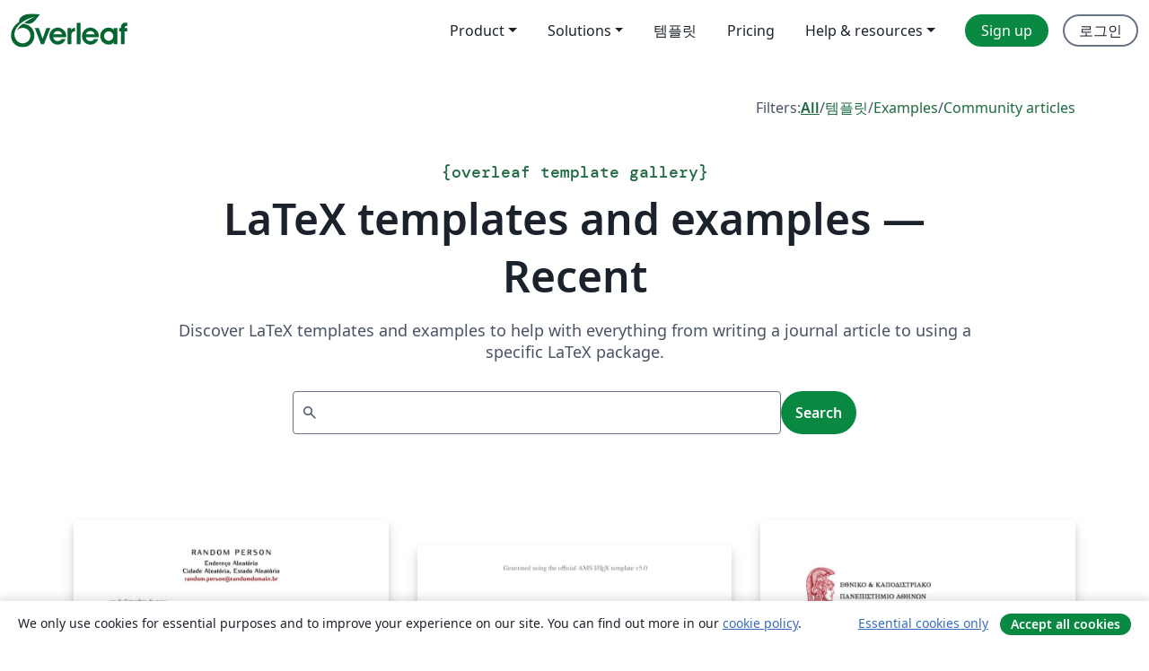

--- FILE ---
content_type: text/html; charset=utf-8
request_url: https://ko.overleaf.com/gallery/recent/page/773
body_size: 13556
content:
<!DOCTYPE html><html lang="ko"><head><title translate="no">Gallery - Templates, Examples and Articles written in LaTeX - Overleaf, 온라인 LaTex 편집기</title><meta name="twitter:title" content="Gallery - Templates, Examples and Articles written in LaTeX"><meta name="og:title" content="Gallery - Templates, Examples and Articles written in LaTeX"><meta name="description" content="Produce beautiful documents starting from our gallery of LaTeX templates for journals, conferences, theses, reports, CVs and much more."><meta itemprop="description" content="Produce beautiful documents starting from our gallery of LaTeX templates for journals, conferences, theses, reports, CVs and much more."><meta itemprop="image" content="https://cdn.overleaf.com/img/ol-brand/overleaf_og_logo.png"><meta name="image" content="https://cdn.overleaf.com/img/ol-brand/overleaf_og_logo.png"><meta itemprop="name" content="Overleaf, the Online LaTeX Editor"><meta name="twitter:card" content="summary"><meta name="twitter:site" content="@overleaf"><meta name="twitter:description" content="사용하기 쉬운 온라인 LaTex 편집기. 설치 필요없음. 실시간 협업. 버전 관리. 수백 개의 LaTex 템플릿. 그리고 그 이상."><meta name="twitter:image" content="https://cdn.overleaf.com/img/ol-brand/overleaf_og_logo.png"><meta property="fb:app_id" content="400474170024644"><meta property="og:description" content="사용하기 쉬운 온라인 LaTex 편집기. 설치 필요없음. 실시간 협업. 버전 관리. 수백 개의 LaTex 템플릿. 그리고 그 이상."><meta property="og:image" content="https://cdn.overleaf.com/img/ol-brand/overleaf_og_logo.png"><meta property="og:type" content="website"><meta name="viewport" content="width=device-width, initial-scale=1.0, user-scalable=yes"><link rel="icon" sizes="32x32" href="https://cdn.overleaf.com/favicon-32x32.png"><link rel="icon" sizes="16x16" href="https://cdn.overleaf.com/favicon-16x16.png"><link rel="icon" href="https://cdn.overleaf.com/favicon.svg" type="image/svg+xml"><link rel="apple-touch-icon" href="https://cdn.overleaf.com/apple-touch-icon.png"><link rel="mask-icon" href="https://cdn.overleaf.com/mask-favicon.svg" color="#046530"><link rel="canonical" href="https://ko.overleaf.com/gallery/recent/page/773"><link rel="manifest" href="https://cdn.overleaf.com/web.sitemanifest"><link rel="stylesheet" href="https://cdn.overleaf.com/stylesheets/main-style-afe04ae5b3f262f1f6a9.css" id="main-stylesheet"><link rel="alternate" href="https://www.overleaf.com/gallery/recent/page/773" hreflang="en"><link rel="alternate" href="https://cs.overleaf.com/gallery/recent/page/773" hreflang="cs"><link rel="alternate" href="https://es.overleaf.com/gallery/recent/page/773" hreflang="es"><link rel="alternate" href="https://pt.overleaf.com/gallery/recent/page/773" hreflang="pt"><link rel="alternate" href="https://fr.overleaf.com/gallery/recent/page/773" hreflang="fr"><link rel="alternate" href="https://de.overleaf.com/gallery/recent/page/773" hreflang="de"><link rel="alternate" href="https://sv.overleaf.com/gallery/recent/page/773" hreflang="sv"><link rel="alternate" href="https://tr.overleaf.com/gallery/recent/page/773" hreflang="tr"><link rel="alternate" href="https://it.overleaf.com/gallery/recent/page/773" hreflang="it"><link rel="alternate" href="https://cn.overleaf.com/gallery/recent/page/773" hreflang="zh-CN"><link rel="alternate" href="https://no.overleaf.com/gallery/recent/page/773" hreflang="no"><link rel="alternate" href="https://ru.overleaf.com/gallery/recent/page/773" hreflang="ru"><link rel="alternate" href="https://da.overleaf.com/gallery/recent/page/773" hreflang="da"><link rel="alternate" href="https://ko.overleaf.com/gallery/recent/page/773" hreflang="ko"><link rel="alternate" href="https://ja.overleaf.com/gallery/recent/page/773" hreflang="ja"><link rel="preload" href="https://cdn.overleaf.com/js/ko-json-f5bb0c1157e92017870a.js" as="script"><script type="text/javascript" id="ga-loader" data-ga-token="UA-112092690-1" data-ga-token-v4="G-RV4YBCCCWJ" data-cookie-domain=".overleaf.com" data-session-analytics-id="f011e5e2-3384-4fdd-b14a-e493fe438fc5">var gaSettings = document.querySelector('#ga-loader').dataset;
var gaid = gaSettings.gaTokenV4;
var gaToken = gaSettings.gaToken;
var cookieDomain = gaSettings.cookieDomain;
var sessionAnalyticsId = gaSettings.sessionAnalyticsId;
if(gaid) {
    var additionalGaConfig = sessionAnalyticsId ? { 'user_id': sessionAnalyticsId } : {};
    window.dataLayer = window.dataLayer || [];
    function gtag(){
        dataLayer.push(arguments);
    }
    gtag('js', new Date());
    gtag('config', gaid, { 'anonymize_ip': true, ...additionalGaConfig });
}
if (gaToken) {
    window.ga = window.ga || function () {
        (window.ga.q = window.ga.q || []).push(arguments);
    }, window.ga.l = 1 * new Date();
}
var loadGA = window.olLoadGA = function() {
    if (gaid) {
        var s = document.createElement('script');
        s.setAttribute('async', 'async');
        s.setAttribute('src', 'https://www.googletagmanager.com/gtag/js?id=' + gaid);
        document.querySelector('head').append(s);
    } 
    if (gaToken) {
        (function(i,s,o,g,r,a,m){i['GoogleAnalyticsObject']=r;i[r]=i[r]||function(){
        (i[r].q=i[r].q||[]).push(arguments)},i[r].l=1*new Date();a=s.createElement(o),
        m=s.getElementsByTagName(o)[0];a.async=1;a.src=g;m.parentNode.insertBefore(a,m)
        })(window,document,'script','//www.google-analytics.com/analytics.js','ga');
        ga('create', gaToken, cookieDomain.replace(/^\./, ""));
        ga('set', 'anonymizeIp', true);
        if (sessionAnalyticsId) {
            ga('set', 'userId', sessionAnalyticsId);
        }
        ga('send', 'pageview');
    }
};
// Check if consent given (features/cookie-banner)
var oaCookie = document.cookie.split('; ').find(function(cookie) {
    return cookie.startsWith('oa=');
});
if(oaCookie) {
    var oaCookieValue = oaCookie.split('=')[1];
    if(oaCookieValue === '1') {
        loadGA();
    }
}
</script><meta name="ol-csrfToken" content="IAFs3JAN-U7B5pxlA3mCmqavG_xqu5l1NPGk"><meta name="ol-baseAssetPath" content="https://cdn.overleaf.com/"><meta name="ol-mathJaxPath" content="/js/libs/mathjax-3.2.2/es5/tex-svg-full.js"><meta name="ol-dictionariesRoot" content="/js/dictionaries/0.0.3/"><meta name="ol-usersEmail" content=""><meta name="ol-ab" data-type="json" content="{}"><meta name="ol-user_id"><meta name="ol-i18n" data-type="json" content="{&quot;currentLangCode&quot;:&quot;ko&quot;}"><meta name="ol-ExposedSettings" data-type="json" content="{&quot;isOverleaf&quot;:true,&quot;appName&quot;:&quot;Overleaf&quot;,&quot;adminEmail&quot;:&quot;support@overleaf.com&quot;,&quot;dropboxAppName&quot;:&quot;Overleaf&quot;,&quot;ieeeBrandId&quot;:15,&quot;hasAffiliationsFeature&quot;:true,&quot;hasSamlFeature&quot;:true,&quot;samlInitPath&quot;:&quot;/saml/ukamf/init&quot;,&quot;hasLinkUrlFeature&quot;:true,&quot;hasLinkedProjectFileFeature&quot;:true,&quot;hasLinkedProjectOutputFileFeature&quot;:true,&quot;siteUrl&quot;:&quot;https://www.overleaf.com&quot;,&quot;emailConfirmationDisabled&quot;:false,&quot;maxEntitiesPerProject&quot;:2000,&quot;maxUploadSize&quot;:52428800,&quot;projectUploadTimeout&quot;:120000,&quot;recaptchaSiteKey&quot;:&quot;6LebiTwUAAAAAMuPyjA4pDA4jxPxPe2K9_ndL74Q&quot;,&quot;recaptchaDisabled&quot;:{&quot;invite&quot;:true,&quot;login&quot;:false,&quot;passwordReset&quot;:false,&quot;register&quot;:false,&quot;addEmail&quot;:false},&quot;textExtensions&quot;:[&quot;tex&quot;,&quot;latex&quot;,&quot;sty&quot;,&quot;cls&quot;,&quot;bst&quot;,&quot;bib&quot;,&quot;bibtex&quot;,&quot;txt&quot;,&quot;tikz&quot;,&quot;mtx&quot;,&quot;rtex&quot;,&quot;md&quot;,&quot;asy&quot;,&quot;lbx&quot;,&quot;bbx&quot;,&quot;cbx&quot;,&quot;m&quot;,&quot;lco&quot;,&quot;dtx&quot;,&quot;ins&quot;,&quot;ist&quot;,&quot;def&quot;,&quot;clo&quot;,&quot;ldf&quot;,&quot;rmd&quot;,&quot;lua&quot;,&quot;gv&quot;,&quot;mf&quot;,&quot;yml&quot;,&quot;yaml&quot;,&quot;lhs&quot;,&quot;mk&quot;,&quot;xmpdata&quot;,&quot;cfg&quot;,&quot;rnw&quot;,&quot;ltx&quot;,&quot;inc&quot;],&quot;editableFilenames&quot;:[&quot;latexmkrc&quot;,&quot;.latexmkrc&quot;,&quot;makefile&quot;,&quot;gnumakefile&quot;],&quot;validRootDocExtensions&quot;:[&quot;tex&quot;,&quot;Rtex&quot;,&quot;ltx&quot;,&quot;Rnw&quot;],&quot;fileIgnorePattern&quot;:&quot;**/{{__MACOSX,.git,.texpadtmp,.R}{,/**},.!(latexmkrc),*.{dvi,aux,log,toc,out,pdfsync,synctex,synctex(busy),fdb_latexmk,fls,nlo,ind,glo,gls,glg,bbl,blg,doc,docx,gz,swp}}&quot;,&quot;sentryAllowedOriginRegex&quot;:&quot;^(https://[a-z]+\\\\.overleaf.com|https://cdn.overleaf.com|https://compiles.overleafusercontent.com)/&quot;,&quot;sentryDsn&quot;:&quot;https://4f0989f11cb54142a5c3d98b421b930a@app.getsentry.com/34706&quot;,&quot;sentryEnvironment&quot;:&quot;production&quot;,&quot;sentryRelease&quot;:&quot;84ea2408c9a0fc0892000641aae64012c27da563&quot;,&quot;hotjarId&quot;:&quot;5148484&quot;,&quot;hotjarVersion&quot;:&quot;6&quot;,&quot;enableSubscriptions&quot;:true,&quot;gaToken&quot;:&quot;UA-112092690-1&quot;,&quot;gaTokenV4&quot;:&quot;G-RV4YBCCCWJ&quot;,&quot;propensityId&quot;:&quot;propensity-001384&quot;,&quot;cookieDomain&quot;:&quot;.overleaf.com&quot;,&quot;templateLinks&quot;:[{&quot;name&quot;:&quot;Journal articles&quot;,&quot;url&quot;:&quot;/gallery/tagged/academic-journal&quot;,&quot;trackingKey&quot;:&quot;academic-journal&quot;},{&quot;name&quot;:&quot;Books&quot;,&quot;url&quot;:&quot;/gallery/tagged/book&quot;,&quot;trackingKey&quot;:&quot;book&quot;},{&quot;name&quot;:&quot;Formal letters&quot;,&quot;url&quot;:&quot;/gallery/tagged/formal-letter&quot;,&quot;trackingKey&quot;:&quot;formal-letter&quot;},{&quot;name&quot;:&quot;Assignments&quot;,&quot;url&quot;:&quot;/gallery/tagged/homework&quot;,&quot;trackingKey&quot;:&quot;homework-assignment&quot;},{&quot;name&quot;:&quot;Posters&quot;,&quot;url&quot;:&quot;/gallery/tagged/poster&quot;,&quot;trackingKey&quot;:&quot;poster&quot;},{&quot;name&quot;:&quot;Presentations&quot;,&quot;url&quot;:&quot;/gallery/tagged/presentation&quot;,&quot;trackingKey&quot;:&quot;presentation&quot;},{&quot;name&quot;:&quot;Reports&quot;,&quot;url&quot;:&quot;/gallery/tagged/report&quot;,&quot;trackingKey&quot;:&quot;lab-report&quot;},{&quot;name&quot;:&quot;CVs and résumés&quot;,&quot;url&quot;:&quot;/gallery/tagged/cv&quot;,&quot;trackingKey&quot;:&quot;cv&quot;},{&quot;name&quot;:&quot;Theses&quot;,&quot;url&quot;:&quot;/gallery/tagged/thesis&quot;,&quot;trackingKey&quot;:&quot;thesis&quot;},{&quot;name&quot;:&quot;view_all&quot;,&quot;url&quot;:&quot;/latex/templates&quot;,&quot;trackingKey&quot;:&quot;view-all&quot;}],&quot;labsEnabled&quot;:true,&quot;wikiEnabled&quot;:true,&quot;templatesEnabled&quot;:true,&quot;cioWriteKey&quot;:&quot;2530db5896ec00db632a&quot;,&quot;cioSiteId&quot;:&quot;6420c27bb72163938e7d&quot;,&quot;linkedInInsightsPartnerId&quot;:&quot;7472905&quot;}"><meta name="ol-splitTestVariants" data-type="json" content="{&quot;hotjar-marketing&quot;:&quot;default&quot;}"><meta name="ol-splitTestInfo" data-type="json" content="{&quot;hotjar-marketing&quot;:{&quot;phase&quot;:&quot;release&quot;,&quot;badgeInfo&quot;:{&quot;tooltipText&quot;:&quot;&quot;,&quot;url&quot;:&quot;&quot;}}}"><meta name="ol-algolia" data-type="json" content="{&quot;appId&quot;:&quot;SK53GL4JLY&quot;,&quot;apiKey&quot;:&quot;9ac63d917afab223adbd2cd09ad0eb17&quot;,&quot;indexes&quot;:{&quot;wiki&quot;:&quot;learn-wiki&quot;,&quot;gallery&quot;:&quot;gallery-production&quot;}}"><meta name="ol-isManagedAccount" data-type="boolean"><meta name="ol-shouldLoadHotjar" data-type="boolean"></head><body class="website-redesign" data-theme="default"><a class="skip-to-content" href="#main-content">Skip to content</a><nav class="navbar navbar-default navbar-main navbar-expand-lg website-redesign-navbar" aria-label="Primary"><div class="container-fluid navbar-container"><div class="navbar-header"><a class="navbar-brand" href="/" aria-label="Overleaf"><div class="navbar-logo"></div></a></div><button class="navbar-toggler collapsed" id="navbar-toggle-btn" type="button" data-bs-toggle="collapse" data-bs-target="#navbar-main-collapse" aria-controls="navbar-main-collapse" aria-expanded="false" aria-label="Toggle 네비게이션"><span class="material-symbols" aria-hidden="true" translate="no">menu</span></button><div class="navbar-collapse collapse" id="navbar-main-collapse"><ul class="nav navbar-nav navbar-right ms-auto" role="menubar"><!-- loop over header_extras--><li class="dropdown subdued" role="none"><button class="dropdown-toggle" aria-haspopup="true" aria-expanded="false" data-bs-toggle="dropdown" role="menuitem" event-tracking="menu-expand" event-tracking-mb="true" event-tracking-trigger="click" event-segmentation="{&quot;item&quot;:&quot;product&quot;,&quot;location&quot;:&quot;top-menu&quot;}">Product</button><ul class="dropdown-menu dropdown-menu-end" role="menu"><li role="none"><a class="dropdown-item" role="menuitem" href="/about/features-overview" event-tracking="menu-click" event-tracking-mb="true" event-tracking-trigger="click" event-segmentation='{"item":"premium-features","location":"top-menu"}'>기능</a></li><li role="none"><a class="dropdown-item" role="menuitem" href="/about/ai-features" event-tracking="menu-click" event-tracking-mb="true" event-tracking-trigger="click" event-segmentation='{"item":"ai-features","location":"top-menu"}'>AI</a></li></ul></li><li class="dropdown subdued" role="none"><button class="dropdown-toggle" aria-haspopup="true" aria-expanded="false" data-bs-toggle="dropdown" role="menuitem" event-tracking="menu-expand" event-tracking-mb="true" event-tracking-trigger="click" event-segmentation="{&quot;item&quot;:&quot;solutions&quot;,&quot;location&quot;:&quot;top-menu&quot;}">Solutions</button><ul class="dropdown-menu dropdown-menu-end" role="menu"><li role="none"><a class="dropdown-item" role="menuitem" href="/for/enterprises" event-tracking="menu-click" event-tracking-mb="true" event-tracking-trigger="click" event-segmentation='{"item":"enterprises","location":"top-menu"}'>For business</a></li><li role="none"><a class="dropdown-item" role="menuitem" href="/for/universities" event-tracking="menu-click" event-tracking-mb="true" event-tracking-trigger="click" event-segmentation='{"item":"universities","location":"top-menu"}'>For universities</a></li><li role="none"><a class="dropdown-item" role="menuitem" href="/for/government" event-tracking="menu-click" event-tracking-mb="true" event-tracking-trigger="click" event-segmentation='{"item":"government","location":"top-menu"}'>For government</a></li><li role="none"><a class="dropdown-item" role="menuitem" href="/for/publishers" event-tracking="menu-click" event-tracking-mb="true" event-tracking-trigger="click" event-segmentation='{"item":"publishers","location":"top-menu"}'>For publishers</a></li><li role="none"><a class="dropdown-item" role="menuitem" href="/about/customer-stories" event-tracking="menu-click" event-tracking-mb="true" event-tracking-trigger="click" event-segmentation='{"item":"customer-stories","location":"top-menu"}'>Customer stories</a></li></ul></li><li class="subdued" role="none"><a class="nav-link subdued" role="menuitem" href="/latex/templates" event-tracking="menu-click" event-tracking-mb="true" event-tracking-trigger="click" event-segmentation='{"item":"templates","location":"top-menu"}'>템플릿</a></li><li class="subdued" role="none"><a class="nav-link subdued" role="menuitem" href="/user/subscription/plans" event-tracking="menu-click" event-tracking-mb="true" event-tracking-trigger="click" event-segmentation='{"item":"pricing","location":"top-menu"}'>Pricing</a></li><li class="dropdown subdued nav-item-help" role="none"><button class="dropdown-toggle" aria-haspopup="true" aria-expanded="false" data-bs-toggle="dropdown" role="menuitem" event-tracking="menu-expand" event-tracking-mb="true" event-tracking-trigger="click" event-segmentation="{&quot;item&quot;:&quot;help-and-resources&quot;,&quot;location&quot;:&quot;top-menu&quot;}">Help & resources</button><ul class="dropdown-menu dropdown-menu-end" role="menu"><li role="none"><a class="dropdown-item" role="menuitem" href="/learn" event-tracking="menu-click" event-tracking-mb="true" event-tracking-trigger="click" event-segmentation='{"item":"learn","location":"top-menu"}'>참고 문서</a></li><li role="none"><a class="dropdown-item" role="menuitem" href="/for/community/resources" event-tracking="menu-click" event-tracking-mb="true" event-tracking-trigger="click" event-segmentation='{"item":"help-guides","location":"top-menu"}'>Help guides</a></li><li role="none"><a class="dropdown-item" role="menuitem" href="/about/why-latex" event-tracking="menu-click" event-tracking-mb="true" event-tracking-trigger="click" event-segmentation='{"item":"why-latex","location":"top-menu"}'>Why LaTeX?</a></li><li role="none"><a class="dropdown-item" role="menuitem" href="/blog" event-tracking="menu-click" event-tracking-mb="true" event-tracking-trigger="click" event-segmentation='{"item":"blog","location":"top-menu"}'>블로그</a></li><li role="none"><a class="dropdown-item" role="menuitem" data-ol-open-contact-form-modal="contact-us" data-bs-target="#contactUsModal" href data-bs-toggle="modal" event-tracking="menu-click" event-tracking-mb="true" event-tracking-trigger="click" event-segmentation='{"item":"contact","location":"top-menu"}'><span>문의하기</span></a></li></ul></li><!-- logged out--><!-- register link--><li class="primary" role="none"><a class="nav-link" role="menuitem" href="/register" event-tracking="menu-click" event-tracking-action="clicked" event-tracking-trigger="click" event-tracking-mb="true" event-segmentation='{"page":"/gallery/recent/page/773","item":"register","location":"top-menu"}'>Sign up</a></li><!-- login link--><li role="none"><a class="nav-link" role="menuitem" href="/login" event-tracking="menu-click" event-tracking-action="clicked" event-tracking-trigger="click" event-tracking-mb="true" event-segmentation='{"page":"/gallery/recent/page/773","item":"login","location":"top-menu"}'>로그인</a></li><!-- projects link and account menu--></ul></div></div></nav><main class="content content-page gallery-page" id="main-content"><div class="container gallery"><div class="row"><div class="col-md-12"><nav class="gallery-filters"><span>Filters:</span><a class="active" href="/gallery">All</a><span aria-hidden="true">/</span><a href="/latex/templates">템플릿</a><span aria-hidden="true">/</span><a href="/latex/examples">Examples</a><span aria-hidden="true">/</span><a href="/articles">Community articles</a></nav></div></div><div class="gallery-header"><div class="row"><div class="col-md-12"><h1 class="gallery-title"><span class="eyebrow-text"><span aria-hidden="true">{</span><span>overleaf template gallery</span><span aria-hidden="true">}</span></span>LaTeX templates and examples — Recent</h1></div></div><div class="row"><div class="col-md-12"><p class="gallery-summary">Discover LaTeX templates and examples to help with everything from writing a journal article to using a specific LaTeX package.</p></div></div></div><div class="row"><div class="col-md-12"><div class="gallery-search" id="gallery-search"><form id="algolia-search-form"><input class="form-control" disabled><button class="btn btn-primary" disabled>Search</button></form></div></div></div><div class="recent-docs"><div class="row gallery-container"><div class="gallery-thumbnail col-12 col-md-6 col-lg-4"><a href="/latex/templates/carta-de-apresentacao-template/gpwkqmqwncsc" event-tracking-mb="true" event-tracking="gallery-list-item-click" event-tracking-trigger="click" event-segmentation="{&quot;template&quot;:&quot;/latex/templates/carta-de-apresentacao-template/gpwkqmqwncsc&quot;,&quot;featuredList&quot;:false,&quot;urlSlug&quot;:&quot;carta-de-apresentacao-template&quot;,&quot;type&quot;:&quot;template&quot;}"><div class="thumbnail"><img src="https://writelatex.s3.amazonaws.com/published_ver/16559.jpeg?X-Amz-Expires=14400&amp;X-Amz-Date=20260120T140547Z&amp;X-Amz-Algorithm=AWS4-HMAC-SHA256&amp;X-Amz-Credential=AKIAWJBOALPNFPV7PVH5/20260120/us-east-1/s3/aws4_request&amp;X-Amz-SignedHeaders=host&amp;X-Amz-Signature=f820d4d7c36cca635f5c320a70c2f35be9dc9109373d50ef64272afd087b1592" alt="Carta de Apresentação - Template"></div><span class="gallery-list-item-title"><span class="caption-title">Carta de Apresentação - Template</span><span class="badge-container"></span></span></a><div class="caption"><p class="caption-description">Um estranho template de carta de apresentação baseado no classic thesis/arsclassica.</p><div class="author-name"><div>Mateus P. Otto</div></div></div></div><div class="gallery-thumbnail col-12 col-md-6 col-lg-4"><a href="/latex/templates/a-sample-american-meteorological-society-ams-latex-document/xvjwqqtdwjzh" event-tracking-mb="true" event-tracking="gallery-list-item-click" event-tracking-trigger="click" event-segmentation="{&quot;template&quot;:&quot;/latex/templates/a-sample-american-meteorological-society-ams-latex-document/xvjwqqtdwjzh&quot;,&quot;featuredList&quot;:false,&quot;urlSlug&quot;:&quot;a-sample-american-meteorological-society-ams-latex-document&quot;,&quot;type&quot;:&quot;template&quot;}"><div class="thumbnail"><img src="https://writelatex.s3.amazonaws.com/published_ver/19484.jpeg?X-Amz-Expires=14400&amp;X-Amz-Date=20260120T140547Z&amp;X-Amz-Algorithm=AWS4-HMAC-SHA256&amp;X-Amz-Credential=AKIAWJBOALPNFPV7PVH5/20260120/us-east-1/s3/aws4_request&amp;X-Amz-SignedHeaders=host&amp;X-Amz-Signature=597520b965ad6da56bf3d0608d441e62211090b91024d2a57083338aa89137d2" alt="A Sample American Meteorological Society (AMS) LaTeX Document"></div><span class="gallery-list-item-title"><span class="caption-title">A Sample American Meteorological Society (AMS) LaTeX Document</span><span class="badge-container"></span></span></a><div class="caption"><p class="caption-description">To assist authors in efficiently generating properly formatted manuscripts for American Meteorological Society journals, the AMS LaTeX template and formatting guidelines are pre-loaded into Overleaf.

Use the button above to create a new document based on the template, ready for immediate editing online.

For more information about the template, please view the README file contained within.

Template Version: 5.0.0, released 31/07/2020</p><div class="author-name"><div>American Meteorological Society (AMS)</div></div></div></div><div class="gallery-thumbnail col-12 col-md-6 col-lg-4"><a href="/latex/templates/university-of-athens-thesis-template-nustrap-group/rnjzmyfpqwhf" event-tracking-mb="true" event-tracking="gallery-list-item-click" event-tracking-trigger="click" event-segmentation="{&quot;template&quot;:&quot;/latex/templates/university-of-athens-thesis-template-nustrap-group/rnjzmyfpqwhf&quot;,&quot;featuredList&quot;:false,&quot;urlSlug&quot;:&quot;university-of-athens-thesis-template-nustrap-group&quot;,&quot;type&quot;:&quot;template&quot;}"><div class="thumbnail"><img src="https://writelatex.s3.amazonaws.com/published_ver/22931.jpeg?X-Amz-Expires=14400&amp;X-Amz-Date=20260120T140547Z&amp;X-Amz-Algorithm=AWS4-HMAC-SHA256&amp;X-Amz-Credential=AKIAWJBOALPNFPV7PVH5/20260120/us-east-1/s3/aws4_request&amp;X-Amz-SignedHeaders=host&amp;X-Amz-Signature=88b66a0ba9f250c8bbe3ab8c360760074290d9bebc5ea3ae6d9875b8983a0fd8" alt="University of Athens Thesis Template (NuSTRAP group)"></div><span class="gallery-list-item-title"><span class="caption-title">University of Athens Thesis Template (NuSTRAP group)</span><span class="badge-container"></span></span></a><div class="caption"><p class="caption-description">This is an update of an existing template with the same title from 2017. Several improvements have been completed as well as some minor changes in font size/face etc.</p><div class="author-name"><div>Theo J. Mertzimekis</div></div></div></div><div class="gallery-thumbnail col-12 col-md-6 col-lg-4"><a href="/latex/templates/cchetex-modelo-para-tcc-do-cche-slash-uepb/qmscbyxvkhrc" event-tracking-mb="true" event-tracking="gallery-list-item-click" event-tracking-trigger="click" event-segmentation="{&quot;template&quot;:&quot;/latex/templates/cchetex-modelo-para-tcc-do-cche-slash-uepb/qmscbyxvkhrc&quot;,&quot;featuredList&quot;:false,&quot;urlSlug&quot;:&quot;cchetex-modelo-para-tcc-do-cche-slash-uepb&quot;,&quot;type&quot;:&quot;template&quot;}"><div class="thumbnail"><img src="https://writelatex.s3.amazonaws.com/published_ver/25907.jpeg?X-Amz-Expires=14400&amp;X-Amz-Date=20260120T140547Z&amp;X-Amz-Algorithm=AWS4-HMAC-SHA256&amp;X-Amz-Credential=AKIAWJBOALPNFPV7PVH5/20260120/us-east-1/s3/aws4_request&amp;X-Amz-SignedHeaders=host&amp;X-Amz-Signature=6c41fab11e67b9400c6e24a67db1db40f1c8d7bae5380d1d8b9e3f7e69a53073" alt="CCHETeX - Modelo para TCC do CCHE / UEPB"></div><span class="gallery-list-item-title"><span class="caption-title">CCHETeX - Modelo para TCC do CCHE / UEPB</span><span class="badge-container"></span></span></a><div class="caption"><p class="caption-description">Modelo desenvolvido a partir da classe abntex e com recomendações da Biblioteca Central da UEPB. O modelo está com dados do curso de Matemática, mas pode ser adaptado para os demais cursos.</p><div class="author-name"><div>Brauner Gonçalves Coutinho</div></div></div></div><div class="gallery-thumbnail col-12 col-md-6 col-lg-4"><a href="/latex/templates/kuet-postgrad-msc-msceng-mphil-phd-thesis-dissertation/hdvscxfmtptx" event-tracking-mb="true" event-tracking="gallery-list-item-click" event-tracking-trigger="click" event-segmentation="{&quot;template&quot;:&quot;/latex/templates/kuet-postgrad-msc-msceng-mphil-phd-thesis-dissertation/hdvscxfmtptx&quot;,&quot;featuredList&quot;:false,&quot;urlSlug&quot;:&quot;kuet-postgrad-msc-msceng-mphil-phd-thesis-dissertation&quot;,&quot;type&quot;:&quot;template&quot;}"><div class="thumbnail"><img src="https://writelatex.s3.amazonaws.com/published_ver/25839.jpeg?X-Amz-Expires=14400&amp;X-Amz-Date=20260120T140547Z&amp;X-Amz-Algorithm=AWS4-HMAC-SHA256&amp;X-Amz-Credential=AKIAWJBOALPNFPV7PVH5/20260120/us-east-1/s3/aws4_request&amp;X-Amz-SignedHeaders=host&amp;X-Amz-Signature=dfbbef7b553130fc84cf57db78bf808742708076f9ef573fd33eb91c1a215f54" alt="KUET Postgrad (MSc-MScEng-MPhil-PhD) Thesis-Dissertation"></div><span class="gallery-list-item-title"><span class="caption-title">KUET Postgrad (MSc-MScEng-MPhil-PhD) Thesis-Dissertation</span><span class="badge-container"></span></span></a><div class="caption"><p class="caption-description">This is an unofficial LaTeX template prepared following the official published guidelines (https://www.kuet.ac.bd/images/forms/ACAF_5.pdf) for preparing a postgraduate (MSc / MSc Eng / MPhil / PhD) thesis/dissertation for Khulna University of Engineering &amp;amp; Technology (KUET), Khulna, Bangladesh. 

The author tried his utmost to replicate the whole template in LaTeX. However, future users are requested to check for any deviations from the guidelines. The author will not be held responsible or liable to any person or organization for any such deviations.</p><div class="author-name"><div>Md Rakibul Hasan</div></div></div></div><div class="gallery-thumbnail col-12 col-md-6 col-lg-4"><a href="/articles/wasim-raziqs-cv/qfcgmdcfrqty" event-tracking-mb="true" event-tracking="gallery-list-item-click" event-tracking-trigger="click" event-segmentation="{&quot;template&quot;:&quot;/articles/wasim-raziqs-cv/qfcgmdcfrqty&quot;,&quot;featuredList&quot;:false,&quot;urlSlug&quot;:&quot;wasim-raziqs-cv&quot;,&quot;type&quot;:&quot;article&quot;}"><div class="thumbnail"><img src="https://writelatex.s3.amazonaws.com/published_ver/10124.jpeg?X-Amz-Expires=14400&amp;X-Amz-Date=20260120T140547Z&amp;X-Amz-Algorithm=AWS4-HMAC-SHA256&amp;X-Amz-Credential=AKIAWJBOALPNFPV7PVH5/20260120/us-east-1/s3/aws4_request&amp;X-Amz-SignedHeaders=host&amp;X-Amz-Signature=613b6fd5b3e2121878331988b51e6679b1eaf904f1962f44ad3a15168177f55b" alt="Wasim Raziq's CV"></div><span class="gallery-list-item-title"><span class="caption-title">Wasim Raziq's CV</span><span class="badge-container"></span></span></a><div class="caption"><p class="caption-description">Wasim Raziq's CV. Created with the ModernCV template.</p><div class="author-name"><div>wasim</div></div></div></div><div class="gallery-thumbnail col-12 col-md-6 col-lg-4"><a href="/articles/notions-principales-de-la-thermodynamique/zrznnjmrtxyc" event-tracking-mb="true" event-tracking="gallery-list-item-click" event-tracking-trigger="click" event-segmentation="{&quot;template&quot;:&quot;/articles/notions-principales-de-la-thermodynamique/zrznnjmrtxyc&quot;,&quot;featuredList&quot;:false,&quot;urlSlug&quot;:&quot;notions-principales-de-la-thermodynamique&quot;,&quot;type&quot;:&quot;article&quot;}"><div class="thumbnail"><img src="https://writelatex.s3.amazonaws.com/published_ver/1071.jpeg?X-Amz-Expires=14400&amp;X-Amz-Date=20260120T140547Z&amp;X-Amz-Algorithm=AWS4-HMAC-SHA256&amp;X-Amz-Credential=AKIAWJBOALPNFPV7PVH5/20260120/us-east-1/s3/aws4_request&amp;X-Amz-SignedHeaders=host&amp;X-Amz-Signature=7ed15d5ca9072c40e103e2d8f2357e596462977bcfa594b0ca5d8292465d4dca" alt="Notions principales de la thermodynamique"></div><span class="gallery-list-item-title"><span class="caption-title">Notions principales de la thermodynamique</span><span class="badge-container"></span></span></a><div class="caption"><p class="caption-description">Chapitre 1, Peip1, Polytech'Nice Sophia</p><div class="author-name"><div>Rémy Collie</div></div></div></div><div class="gallery-thumbnail col-12 col-md-6 col-lg-4"><a href="/articles/curriculum-vitae-eraldo-barbosa/zdrfrmpkphgj" event-tracking-mb="true" event-tracking="gallery-list-item-click" event-tracking-trigger="click" event-segmentation="{&quot;template&quot;:&quot;/articles/curriculum-vitae-eraldo-barbosa/zdrfrmpkphgj&quot;,&quot;featuredList&quot;:false,&quot;urlSlug&quot;:&quot;curriculum-vitae-eraldo-barbosa&quot;,&quot;type&quot;:&quot;article&quot;}"><div class="thumbnail"><img src="https://writelatex.s3.amazonaws.com/published_ver/3893.jpeg?X-Amz-Expires=14400&amp;X-Amz-Date=20260120T140547Z&amp;X-Amz-Algorithm=AWS4-HMAC-SHA256&amp;X-Amz-Credential=AKIAWJBOALPNFPV7PVH5/20260120/us-east-1/s3/aws4_request&amp;X-Amz-SignedHeaders=host&amp;X-Amz-Signature=a2cbcc6ef1b7c900fa4f037152eae15a499114dcee921926443688833eb8e53a" alt="Curriculum Vitae Eraldo Barbosa"></div><span class="gallery-list-item-title"><span class="caption-title">Curriculum Vitae Eraldo Barbosa</span><span class="badge-container"></span></span></a><div class="caption"><p class="caption-description">Eraldo Barbosa's CV</p><div class="author-name"><div>Eraldo</div></div></div></div><div class="gallery-thumbnail col-12 col-md-6 col-lg-4"><a href="/articles/generational-economics-assignment-4-part-a/kszwhnyfgjcr" event-tracking-mb="true" event-tracking="gallery-list-item-click" event-tracking-trigger="click" event-segmentation="{&quot;template&quot;:&quot;/articles/generational-economics-assignment-4-part-a/kszwhnyfgjcr&quot;,&quot;featuredList&quot;:false,&quot;urlSlug&quot;:&quot;generational-economics-assignment-4-part-a&quot;,&quot;type&quot;:&quot;article&quot;}"><div class="thumbnail"><img src="https://writelatex.s3.amazonaws.com/published_ver/3447.jpeg?X-Amz-Expires=14400&amp;X-Amz-Date=20260120T140547Z&amp;X-Amz-Algorithm=AWS4-HMAC-SHA256&amp;X-Amz-Credential=AKIAWJBOALPNFPV7PVH5/20260120/us-east-1/s3/aws4_request&amp;X-Amz-SignedHeaders=host&amp;X-Amz-Signature=bc37fdea1810f0485417a1aac2bdebbcb46f3a65ac587335c14700d0fce32fa1" alt="Generational Economics Assignment 4 (Part A)"></div><span class="gallery-list-item-title"><span class="caption-title">Generational Economics Assignment 4 (Part A)</span><span class="badge-container"></span></span></a><div class="caption"><p class="caption-description">Deze ding</p><div class="author-name"><div>Georges de Boeck</div></div></div></div></div><nav role="navigation" aria-label="Pagination Navigation"><ul class="pagination"><li><a aria-label="Go to first page" href="/gallery/recent"><span aria-hidden="true">&lt;&lt;</span>
First</a></li><li><a aria-label="Go to previous page" href="/gallery/recent/page/772" rel="prev"><span aria-hidden="true">&lt;</span>
Prev</a></li><li aria-hidden="true"><span>…</span></li><li><a aria-label="Go to page 769" href="/gallery/recent/page/769">769</a></li><li><a aria-label="Go to page 770" href="/gallery/recent/page/770">770</a></li><li><a aria-label="Go to page 771" href="/gallery/recent/page/771">771</a></li><li><a aria-label="Go to page 772" href="/gallery/recent/page/772">772</a></li><li class="active"><span aria-label="Current Page, Page 773" aria-current="true">773</span></li><li><a aria-label="Go to page 774" href="/gallery/recent/page/774">774</a></li><li><a aria-label="Go to page 775" href="/gallery/recent/page/775">775</a></li><li><a aria-label="Go to page 776" href="/gallery/recent/page/776">776</a></li><li><a aria-label="Go to page 777" href="/gallery/recent/page/777">777</a></li><li class="ellipses" aria-hidden="true"><span>…</span></li><li><a aria-label="Go to next page" href="/gallery/recent/page/774" rel="next">Next
<span aria-hidden="true">&gt;</span></a></li><li><a aria-label="Go to last page" href="/gallery/recent/page/1150">Last
<span aria-hidden="true">&gt;&gt;</span></a></li></ul></nav></div></div><div class="container"><div class="row section-row"><div class="col-md-12"><div class="begin-now-card"><div class="card card-pattern"><div class="card-body"><p class="dm-mono"><span class="font-size-display-xs"><span class="text-purple-bright">\begin</span><wbr><span class="text-green-bright">{</span><span>now</span><span class="text-green-bright">}</span></span></p><p>Discover why over 25 million people worldwide trust Overleaf with their work.</p><p class="card-links"><a class="btn btn-primary card-link" href="/register">Sign up for free</a><a class="btn card-link btn-secondary" href="/user/subscription/plans">Explore all plans</a></p></div></div></div></div></div></div></main><footer class="fat-footer hidden-print website-redesign-fat-footer"><div class="fat-footer-container"><div class="fat-footer-sections"><div class="footer-section" id="footer-brand"><a class="footer-brand" href="/" aria-label="Overleaf"></a></div><div class="footer-section"><h2 class="footer-section-heading">소개</h2><ul class="list-unstyled"><li><a href="/about">About us</a></li><li><a href="https://digitalscience.pinpointhq.com/">Careers</a></li><li><a href="/blog">블로그</a></li></ul></div><div class="footer-section"><h2 class="footer-section-heading">Solutions</h2><ul class="list-unstyled"><li><a href="/for/enterprises">For business</a></li><li><a href="/for/universities">For universities</a></li><li><a href="/for/government">For government</a></li><li><a href="/for/publishers">For publishers</a></li><li><a href="/about/customer-stories">Customer stories</a></li></ul></div><div class="footer-section"><h2 class="footer-section-heading">Learn</h2><ul class="list-unstyled"><li><a href="/learn/latex/Learn_LaTeX_in_30_minutes">Learn LaTeX in 30 minutes</a></li><li><a href="/latex/templates">템플릿</a></li><li><a href="/events/webinars">Webinars</a></li><li><a href="/learn/latex/Tutorials">Tutorials</a></li><li><a href="/learn/latex/Inserting_Images">How to insert images</a></li><li><a href="/learn/latex/Tables">How to create tables</a></li></ul></div><div class="footer-section"><h2 class="footer-section-heading">Pricing</h2><ul class="list-unstyled"><li><a href="/user/subscription/plans?itm_referrer=footer-for-indv">For individuals</a></li><li><a href="/user/subscription/plans?plan=group&amp;itm_referrer=footer-for-groups">For groups and organizations</a></li><li><a href="/user/subscription/plans?itm_referrer=footer-for-students#student-annual">For students</a></li></ul></div><div class="footer-section"><h2 class="footer-section-heading">Get involved</h2><ul class="list-unstyled"><li><a href="https://forms.gle/67PSpN1bLnjGCmPQ9">Let us know what you think</a></li></ul></div><div class="footer-section"><h2 class="footer-section-heading">도움말</h2><ul class="list-unstyled"><li><a href="/learn">참고 문서 </a></li><li><a href="/contact">Contact us </a></li><li><a href="https://status.overleaf.com/">Website status</a></li></ul></div></div><div class="fat-footer-base"><div class="fat-footer-base-section fat-footer-base-meta"><div class="fat-footer-base-item"><div class="fat-footer-base-copyright">© 2026 Overleaf</div><a href="/legal">Privacy and Terms</a><a href="https://www.digital-science.com/security-certifications/">Compliance</a></div><ul class="fat-footer-base-item list-unstyled fat-footer-base-language"><li class="dropdown dropup subdued language-picker" dropdown><button class="btn btn-link btn-inline-link" id="language-picker-toggle" dropdown-toggle data-ol-lang-selector-tooltip data-bs-toggle="dropdown" aria-haspopup="true" aria-expanded="false" aria-label="Select 언어" tooltip="언어" title="언어"><span class="material-symbols" aria-hidden="true" translate="no">translate</span>&nbsp;<span class="language-picker-text">한국어</span></button><ul class="dropdown-menu dropdown-menu-sm-width" role="menu" aria-labelledby="language-picker-toggle"><li class="dropdown-header">언어</li><li class="lng-option"><a class="menu-indent dropdown-item" href="https://www.overleaf.com/gallery/recent/page/773" role="menuitem" aria-selected="false">English</a></li><li class="lng-option"><a class="menu-indent dropdown-item" href="https://cs.overleaf.com/gallery/recent/page/773" role="menuitem" aria-selected="false">Čeština</a></li><li class="lng-option"><a class="menu-indent dropdown-item" href="https://es.overleaf.com/gallery/recent/page/773" role="menuitem" aria-selected="false">Español</a></li><li class="lng-option"><a class="menu-indent dropdown-item" href="https://pt.overleaf.com/gallery/recent/page/773" role="menuitem" aria-selected="false">Português</a></li><li class="lng-option"><a class="menu-indent dropdown-item" href="https://fr.overleaf.com/gallery/recent/page/773" role="menuitem" aria-selected="false">Français</a></li><li class="lng-option"><a class="menu-indent dropdown-item" href="https://de.overleaf.com/gallery/recent/page/773" role="menuitem" aria-selected="false">Deutsch</a></li><li class="lng-option"><a class="menu-indent dropdown-item" href="https://sv.overleaf.com/gallery/recent/page/773" role="menuitem" aria-selected="false">Svenska</a></li><li class="lng-option"><a class="menu-indent dropdown-item" href="https://tr.overleaf.com/gallery/recent/page/773" role="menuitem" aria-selected="false">Türkçe</a></li><li class="lng-option"><a class="menu-indent dropdown-item" href="https://it.overleaf.com/gallery/recent/page/773" role="menuitem" aria-selected="false">Italiano</a></li><li class="lng-option"><a class="menu-indent dropdown-item" href="https://cn.overleaf.com/gallery/recent/page/773" role="menuitem" aria-selected="false">简体中文</a></li><li class="lng-option"><a class="menu-indent dropdown-item" href="https://no.overleaf.com/gallery/recent/page/773" role="menuitem" aria-selected="false">Norsk</a></li><li class="lng-option"><a class="menu-indent dropdown-item" href="https://ru.overleaf.com/gallery/recent/page/773" role="menuitem" aria-selected="false">Русский</a></li><li class="lng-option"><a class="menu-indent dropdown-item" href="https://da.overleaf.com/gallery/recent/page/773" role="menuitem" aria-selected="false">Dansk</a></li><li class="lng-option"><a class="menu-indent dropdown-item active" href="https://ko.overleaf.com/gallery/recent/page/773" role="menuitem" aria-selected="true">한국어<span class="material-symbols dropdown-item-trailing-icon" aria-hidden="true" translate="no">check</span></a></li><li class="lng-option"><a class="menu-indent dropdown-item" href="https://ja.overleaf.com/gallery/recent/page/773" role="menuitem" aria-selected="false">日本語</a></li></ul></li></ul></div><div class="fat-footer-base-section fat-footer-base-social"><div class="fat-footer-base-item"><a class="fat-footer-social x-logo" href="https://x.com/overleaf"><svg xmlns="http://www.w3.org/2000/svg" viewBox="0 0 1200 1227" height="25"><path d="M714.163 519.284L1160.89 0H1055.03L667.137 450.887L357.328 0H0L468.492 681.821L0 1226.37H105.866L515.491 750.218L842.672 1226.37H1200L714.137 519.284H714.163ZM569.165 687.828L521.697 619.934L144.011 79.6944H306.615L611.412 515.685L658.88 583.579L1055.08 1150.3H892.476L569.165 687.854V687.828Z"></path></svg><span class="visually-hidden">Overleaf on X</span></a><a class="fat-footer-social facebook-logo" href="https://www.facebook.com/overleaf.editor"><svg xmlns="http://www.w3.org/2000/svg" viewBox="0 0 666.66668 666.66717" height="25"><defs><clipPath id="a" clipPathUnits="userSpaceOnUse"><path d="M0 700h700V0H0Z"></path></clipPath></defs><g clip-path="url(#a)" transform="matrix(1.33333 0 0 -1.33333 -133.333 800)"><path class="background" d="M0 0c0 138.071-111.929 250-250 250S-500 138.071-500 0c0-117.245 80.715-215.622 189.606-242.638v166.242h-51.552V0h51.552v32.919c0 85.092 38.508 124.532 122.048 124.532 15.838 0 43.167-3.105 54.347-6.211V81.986c-5.901.621-16.149.932-28.882.932-40.993 0-56.832-15.528-56.832-55.9V0h81.659l-14.028-76.396h-67.631v-171.773C-95.927-233.218 0-127.818 0 0" fill="#0866ff" transform="translate(600 350)"></path><path class="text" d="m0 0 14.029 76.396H-67.63v27.019c0 40.372 15.838 55.899 56.831 55.899 12.733 0 22.981-.31 28.882-.931v69.253c-11.18 3.106-38.509 6.212-54.347 6.212-83.539 0-122.048-39.441-122.048-124.533V76.396h-51.552V0h51.552v-166.242a250.559 250.559 0 0 1 60.394-7.362c10.254 0 20.358.632 30.288 1.831V0Z" fill="#fff" transform="translate(447.918 273.604)"></path></g></svg><span class="visually-hidden">Overleaf on Facebook</span></a><a class="fat-footer-social linkedin-logo" href="https://www.linkedin.com/company/writelatex-limited"><svg xmlns="http://www.w3.org/2000/svg" viewBox="0 0 72 72" height="25"><g fill="none" fill-rule="evenodd"><path class="background" fill="#0B66C3" d="M8 72h56a8 8 0 0 0 8-8V8a8 8 0 0 0-8-8H8a8 8 0 0 0-8 8v56a8 8 0 0 0 8 8"></path><path class="text" fill="#FFF" d="M62 62H51.316V43.802c0-4.99-1.896-7.777-5.845-7.777-4.296 0-6.54 2.901-6.54 7.777V62H28.632V27.333H38.93v4.67s3.096-5.729 10.453-5.729c7.353 0 12.617 4.49 12.617 13.777zM16.35 22.794c-3.508 0-6.35-2.864-6.35-6.397C10 12.864 12.842 10 16.35 10c3.507 0 6.347 2.864 6.347 6.397 0 3.533-2.84 6.397-6.348 6.397ZM11.032 62h10.736V27.333H11.033V62"></path></g></svg><span class="visually-hidden">Overleaf on LinkedIn</span></a></div></div></div></div></footer><section class="cookie-banner hidden-print hidden" aria-label="Cookie banner"><div class="cookie-banner-content">We only use cookies for essential purposes and to improve your experience on our site. You can find out more in our <a href="/legal#Cookies">cookie policy</a>.</div><div class="cookie-banner-actions"><button class="btn btn-link btn-sm" type="button" data-ol-cookie-banner-set-consent="essential">Essential cookies only</button><button class="btn btn-primary btn-sm" type="button" data-ol-cookie-banner-set-consent="all">Accept all cookies</button></div></section><div class="modal fade" id="contactUsModal" tabindex="-1" aria-labelledby="contactUsModalLabel" data-ol-contact-form-modal="contact-us"><div class="modal-dialog"><form name="contactForm" data-ol-async-form data-ol-contact-form data-ol-contact-form-with-search="true" role="form" aria-label="문의하기" action="/support"><input name="inbox" type="hidden" value="support"><div class="modal-content"><div class="modal-header"><h4 class="modal-title" id="contactUsModalLabel">연락하기</h4><button class="btn-close" type="button" data-bs-dismiss="modal" aria-label="닫기"><span aria-hidden="true"></span></button></div><div class="modal-body"><div data-ol-not-sent><div class="modal-form-messages"><div class="form-messages-bottom-margin" data-ol-form-messages-new-style="" role="alert"></div><div class="notification notification-type-error" hidden data-ol-custom-form-message="error_performing_request" role="alert" aria-live="polite"><div class="notification-icon"><span class="material-symbols" aria-hidden="true" translate="no">error</span></div><div class="notification-content text-left">Something went wrong. Please try again..</div></div></div><label class="form-label" for="contact-us-email-217">이메일</label><div class="mb-3"><input class="form-control" name="email" id="contact-us-email-217" required type="email" spellcheck="false" maxlength="255" value="" data-ol-contact-form-email-input></div><div class="form-group"><label class="form-label" for="contact-us-subject-217">제목</label><div class="mb-3"><input class="form-control" name="subject" id="contact-us-subject-217" required autocomplete="off" maxlength="255"><div data-ol-search-results-wrapper hidden><ul class="dropdown-menu contact-suggestions-dropdown show" data-ol-search-results aria-role="region" aria-label="Help articles matching your subject"><li class="dropdown-header"><a href="/learn/kb" target="_blank">지식 베이스</a>를 확신하셨습니까?</li><li><hr class="dropdown-divider"></li><div data-ol-search-results-container></div></ul></div></div></div><label class="form-label" for="contact-us-sub-subject-217">What do you need help with?</label><div class="mb-3"><select class="form-select" name="subSubject" id="contact-us-sub-subject-217" required autocomplete="off"><option selected disabled>Please select…</option><option>Using LaTeX</option><option>Using the Overleaf Editor</option><option>Using Writefull</option><option>Logging in or managing your account</option><option>Managing your subscription</option><option>Using premium features</option><option>Contacting the Sales team</option><option>Other</option></select></div><label class="form-label" for="contact-us-project-url-217">관련 프로젝트 URL (선택사항)</label><div class="mb-3"><input class="form-control" name="projectUrl" id="contact-us-project-url-217"></div><label class="form-label" for="contact-us-message-217">Let us know how we can help</label><div class="mb-3"><textarea class="form-control contact-us-modal-textarea" name="message" id="contact-us-message-217" required type="text"></textarea></div><div class="mb-3 d-none"><label class="visually-hidden" for="important-message">Important message</label><input class="form-control" name="important_message" id="important-message"></div></div><div class="mt-2" data-ol-sent hidden><h5 class="message-received">Message received</h5><p>Thanks for getting in touch. Our team will get back to you by email as soon as possible.</p><p>Email:&nbsp;<span data-ol-contact-form-thank-you-email></span></p></div></div><div class="modal-footer" data-ol-not-sent><button class="btn btn-primary" type="submit" data-ol-disabled-inflight event-tracking="form-submitted-contact-us" event-tracking-mb="true" event-tracking-trigger="click" event-segmentation="{&quot;location&quot;:&quot;contact-us-form&quot;}"><span data-ol-inflight="idle">Send message</span><span hidden data-ol-inflight="pending">발신 중&hellip;</span></button></div></div></form></div></div></body><script type="text/javascript" src="https://cdn.overleaf.com/js/runtime-acf0066e8fa5d5d668bd.js"></script><script type="text/javascript" src="https://cdn.overleaf.com/js/27582-79e5ed8c65f6833386ec.js"></script><script type="text/javascript" src="https://cdn.overleaf.com/js/29088-e3f6cf68f932ee256fec.js"></script><script type="text/javascript" src="https://cdn.overleaf.com/js/8732-61de629a6fc4a719a5e1.js"></script><script type="text/javascript" src="https://cdn.overleaf.com/js/11229-f88489299ead995b1003.js"></script><script type="text/javascript" src="https://cdn.overleaf.com/js/bootstrap-6faaf78625873fafb726.js"></script><script type="text/javascript" src="https://cdn.overleaf.com/js/27582-79e5ed8c65f6833386ec.js"></script><script type="text/javascript" src="https://cdn.overleaf.com/js/29088-e3f6cf68f932ee256fec.js"></script><script type="text/javascript" src="https://cdn.overleaf.com/js/62382-0a4f25c3829fc56de629.js"></script><script type="text/javascript" src="https://cdn.overleaf.com/js/16164-b8450ba94d9bab0bbae1.js"></script><script type="text/javascript" src="https://cdn.overleaf.com/js/45250-424aec613d067a9a3e96.js"></script><script type="text/javascript" src="https://cdn.overleaf.com/js/24686-731b5e0a16bfe66018de.js"></script><script type="text/javascript" src="https://cdn.overleaf.com/js/99612-000be62f228c87d764b4.js"></script><script type="text/javascript" src="https://cdn.overleaf.com/js/8732-61de629a6fc4a719a5e1.js"></script><script type="text/javascript" src="https://cdn.overleaf.com/js/26348-e10ddc0eb984edb164b0.js"></script><script type="text/javascript" src="https://cdn.overleaf.com/js/56215-8bbbe2cf23164e6294c4.js"></script><script type="text/javascript" src="https://cdn.overleaf.com/js/22204-a9cc5e83c68d63a4e85e.js"></script><script type="text/javascript" src="https://cdn.overleaf.com/js/47304-61d200ba111e63e2d34c.js"></script><script type="text/javascript" src="https://cdn.overleaf.com/js/97910-33b5ae496770c42a6456.js"></script><script type="text/javascript" src="https://cdn.overleaf.com/js/84586-354bd17e13382aba4161.js"></script><script type="text/javascript" src="https://cdn.overleaf.com/js/97519-6759d15ea9ad7f4d6c85.js"></script><script type="text/javascript" src="https://cdn.overleaf.com/js/81920-0120c779815f6c20abc9.js"></script><script type="text/javascript" src="https://cdn.overleaf.com/js/99420-f66284da885ccc272b79.js"></script><script type="text/javascript" src="https://cdn.overleaf.com/js/11229-f88489299ead995b1003.js"></script><script type="text/javascript" src="https://cdn.overleaf.com/js/77474-c60464f50f9e7c4965bb.js"></script><script type="text/javascript" src="https://cdn.overleaf.com/js/92439-14c18d886f5c8eb09f1b.js"></script><script type="text/javascript" src="https://cdn.overleaf.com/js/771-e29b63a856e12bea8891.js"></script><script type="text/javascript" src="https://cdn.overleaf.com/js/41735-7fa4bf6a02e25a4513fd.js"></script><script type="text/javascript" src="https://cdn.overleaf.com/js/81331-ef104ada1a443273f6c2.js"></script><script type="text/javascript" src="https://cdn.overleaf.com/js/modules/v2-templates/pages/gallery-10cda45d6b388ef1e9d8.js"></script><script type="text/javascript" src="https://cdn.overleaf.com/js/27582-79e5ed8c65f6833386ec.js"></script><script type="text/javascript" src="https://cdn.overleaf.com/js/tracking-68d16a86768b7bfb2b22.js"></script></html>